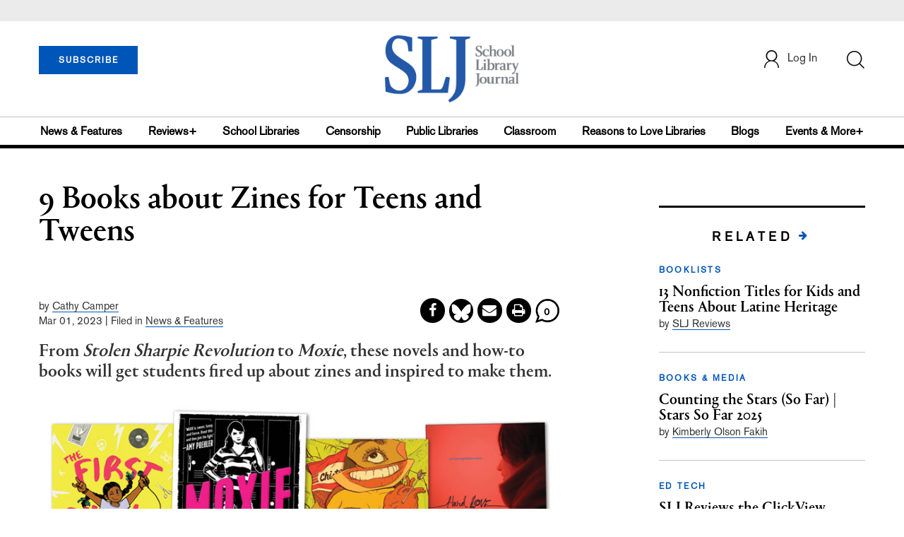

--- FILE ---
content_type: text/html; charset=utf-8
request_url: https://www.google.com/recaptcha/api2/anchor?ar=1&k=6Le9jGEUAAAAACT1ef5qtJgtOLcmDi4oBG0aotm8&co=aHR0cHM6Ly9wcm9kLnNsai5jb206NDQz&hl=en&v=PoyoqOPhxBO7pBk68S4YbpHZ&size=normal&anchor-ms=20000&execute-ms=30000&cb=77wk6g98n5w5
body_size: 49636
content:
<!DOCTYPE HTML><html dir="ltr" lang="en"><head><meta http-equiv="Content-Type" content="text/html; charset=UTF-8">
<meta http-equiv="X-UA-Compatible" content="IE=edge">
<title>reCAPTCHA</title>
<style type="text/css">
/* cyrillic-ext */
@font-face {
  font-family: 'Roboto';
  font-style: normal;
  font-weight: 400;
  font-stretch: 100%;
  src: url(//fonts.gstatic.com/s/roboto/v48/KFO7CnqEu92Fr1ME7kSn66aGLdTylUAMa3GUBHMdazTgWw.woff2) format('woff2');
  unicode-range: U+0460-052F, U+1C80-1C8A, U+20B4, U+2DE0-2DFF, U+A640-A69F, U+FE2E-FE2F;
}
/* cyrillic */
@font-face {
  font-family: 'Roboto';
  font-style: normal;
  font-weight: 400;
  font-stretch: 100%;
  src: url(//fonts.gstatic.com/s/roboto/v48/KFO7CnqEu92Fr1ME7kSn66aGLdTylUAMa3iUBHMdazTgWw.woff2) format('woff2');
  unicode-range: U+0301, U+0400-045F, U+0490-0491, U+04B0-04B1, U+2116;
}
/* greek-ext */
@font-face {
  font-family: 'Roboto';
  font-style: normal;
  font-weight: 400;
  font-stretch: 100%;
  src: url(//fonts.gstatic.com/s/roboto/v48/KFO7CnqEu92Fr1ME7kSn66aGLdTylUAMa3CUBHMdazTgWw.woff2) format('woff2');
  unicode-range: U+1F00-1FFF;
}
/* greek */
@font-face {
  font-family: 'Roboto';
  font-style: normal;
  font-weight: 400;
  font-stretch: 100%;
  src: url(//fonts.gstatic.com/s/roboto/v48/KFO7CnqEu92Fr1ME7kSn66aGLdTylUAMa3-UBHMdazTgWw.woff2) format('woff2');
  unicode-range: U+0370-0377, U+037A-037F, U+0384-038A, U+038C, U+038E-03A1, U+03A3-03FF;
}
/* math */
@font-face {
  font-family: 'Roboto';
  font-style: normal;
  font-weight: 400;
  font-stretch: 100%;
  src: url(//fonts.gstatic.com/s/roboto/v48/KFO7CnqEu92Fr1ME7kSn66aGLdTylUAMawCUBHMdazTgWw.woff2) format('woff2');
  unicode-range: U+0302-0303, U+0305, U+0307-0308, U+0310, U+0312, U+0315, U+031A, U+0326-0327, U+032C, U+032F-0330, U+0332-0333, U+0338, U+033A, U+0346, U+034D, U+0391-03A1, U+03A3-03A9, U+03B1-03C9, U+03D1, U+03D5-03D6, U+03F0-03F1, U+03F4-03F5, U+2016-2017, U+2034-2038, U+203C, U+2040, U+2043, U+2047, U+2050, U+2057, U+205F, U+2070-2071, U+2074-208E, U+2090-209C, U+20D0-20DC, U+20E1, U+20E5-20EF, U+2100-2112, U+2114-2115, U+2117-2121, U+2123-214F, U+2190, U+2192, U+2194-21AE, U+21B0-21E5, U+21F1-21F2, U+21F4-2211, U+2213-2214, U+2216-22FF, U+2308-230B, U+2310, U+2319, U+231C-2321, U+2336-237A, U+237C, U+2395, U+239B-23B7, U+23D0, U+23DC-23E1, U+2474-2475, U+25AF, U+25B3, U+25B7, U+25BD, U+25C1, U+25CA, U+25CC, U+25FB, U+266D-266F, U+27C0-27FF, U+2900-2AFF, U+2B0E-2B11, U+2B30-2B4C, U+2BFE, U+3030, U+FF5B, U+FF5D, U+1D400-1D7FF, U+1EE00-1EEFF;
}
/* symbols */
@font-face {
  font-family: 'Roboto';
  font-style: normal;
  font-weight: 400;
  font-stretch: 100%;
  src: url(//fonts.gstatic.com/s/roboto/v48/KFO7CnqEu92Fr1ME7kSn66aGLdTylUAMaxKUBHMdazTgWw.woff2) format('woff2');
  unicode-range: U+0001-000C, U+000E-001F, U+007F-009F, U+20DD-20E0, U+20E2-20E4, U+2150-218F, U+2190, U+2192, U+2194-2199, U+21AF, U+21E6-21F0, U+21F3, U+2218-2219, U+2299, U+22C4-22C6, U+2300-243F, U+2440-244A, U+2460-24FF, U+25A0-27BF, U+2800-28FF, U+2921-2922, U+2981, U+29BF, U+29EB, U+2B00-2BFF, U+4DC0-4DFF, U+FFF9-FFFB, U+10140-1018E, U+10190-1019C, U+101A0, U+101D0-101FD, U+102E0-102FB, U+10E60-10E7E, U+1D2C0-1D2D3, U+1D2E0-1D37F, U+1F000-1F0FF, U+1F100-1F1AD, U+1F1E6-1F1FF, U+1F30D-1F30F, U+1F315, U+1F31C, U+1F31E, U+1F320-1F32C, U+1F336, U+1F378, U+1F37D, U+1F382, U+1F393-1F39F, U+1F3A7-1F3A8, U+1F3AC-1F3AF, U+1F3C2, U+1F3C4-1F3C6, U+1F3CA-1F3CE, U+1F3D4-1F3E0, U+1F3ED, U+1F3F1-1F3F3, U+1F3F5-1F3F7, U+1F408, U+1F415, U+1F41F, U+1F426, U+1F43F, U+1F441-1F442, U+1F444, U+1F446-1F449, U+1F44C-1F44E, U+1F453, U+1F46A, U+1F47D, U+1F4A3, U+1F4B0, U+1F4B3, U+1F4B9, U+1F4BB, U+1F4BF, U+1F4C8-1F4CB, U+1F4D6, U+1F4DA, U+1F4DF, U+1F4E3-1F4E6, U+1F4EA-1F4ED, U+1F4F7, U+1F4F9-1F4FB, U+1F4FD-1F4FE, U+1F503, U+1F507-1F50B, U+1F50D, U+1F512-1F513, U+1F53E-1F54A, U+1F54F-1F5FA, U+1F610, U+1F650-1F67F, U+1F687, U+1F68D, U+1F691, U+1F694, U+1F698, U+1F6AD, U+1F6B2, U+1F6B9-1F6BA, U+1F6BC, U+1F6C6-1F6CF, U+1F6D3-1F6D7, U+1F6E0-1F6EA, U+1F6F0-1F6F3, U+1F6F7-1F6FC, U+1F700-1F7FF, U+1F800-1F80B, U+1F810-1F847, U+1F850-1F859, U+1F860-1F887, U+1F890-1F8AD, U+1F8B0-1F8BB, U+1F8C0-1F8C1, U+1F900-1F90B, U+1F93B, U+1F946, U+1F984, U+1F996, U+1F9E9, U+1FA00-1FA6F, U+1FA70-1FA7C, U+1FA80-1FA89, U+1FA8F-1FAC6, U+1FACE-1FADC, U+1FADF-1FAE9, U+1FAF0-1FAF8, U+1FB00-1FBFF;
}
/* vietnamese */
@font-face {
  font-family: 'Roboto';
  font-style: normal;
  font-weight: 400;
  font-stretch: 100%;
  src: url(//fonts.gstatic.com/s/roboto/v48/KFO7CnqEu92Fr1ME7kSn66aGLdTylUAMa3OUBHMdazTgWw.woff2) format('woff2');
  unicode-range: U+0102-0103, U+0110-0111, U+0128-0129, U+0168-0169, U+01A0-01A1, U+01AF-01B0, U+0300-0301, U+0303-0304, U+0308-0309, U+0323, U+0329, U+1EA0-1EF9, U+20AB;
}
/* latin-ext */
@font-face {
  font-family: 'Roboto';
  font-style: normal;
  font-weight: 400;
  font-stretch: 100%;
  src: url(//fonts.gstatic.com/s/roboto/v48/KFO7CnqEu92Fr1ME7kSn66aGLdTylUAMa3KUBHMdazTgWw.woff2) format('woff2');
  unicode-range: U+0100-02BA, U+02BD-02C5, U+02C7-02CC, U+02CE-02D7, U+02DD-02FF, U+0304, U+0308, U+0329, U+1D00-1DBF, U+1E00-1E9F, U+1EF2-1EFF, U+2020, U+20A0-20AB, U+20AD-20C0, U+2113, U+2C60-2C7F, U+A720-A7FF;
}
/* latin */
@font-face {
  font-family: 'Roboto';
  font-style: normal;
  font-weight: 400;
  font-stretch: 100%;
  src: url(//fonts.gstatic.com/s/roboto/v48/KFO7CnqEu92Fr1ME7kSn66aGLdTylUAMa3yUBHMdazQ.woff2) format('woff2');
  unicode-range: U+0000-00FF, U+0131, U+0152-0153, U+02BB-02BC, U+02C6, U+02DA, U+02DC, U+0304, U+0308, U+0329, U+2000-206F, U+20AC, U+2122, U+2191, U+2193, U+2212, U+2215, U+FEFF, U+FFFD;
}
/* cyrillic-ext */
@font-face {
  font-family: 'Roboto';
  font-style: normal;
  font-weight: 500;
  font-stretch: 100%;
  src: url(//fonts.gstatic.com/s/roboto/v48/KFO7CnqEu92Fr1ME7kSn66aGLdTylUAMa3GUBHMdazTgWw.woff2) format('woff2');
  unicode-range: U+0460-052F, U+1C80-1C8A, U+20B4, U+2DE0-2DFF, U+A640-A69F, U+FE2E-FE2F;
}
/* cyrillic */
@font-face {
  font-family: 'Roboto';
  font-style: normal;
  font-weight: 500;
  font-stretch: 100%;
  src: url(//fonts.gstatic.com/s/roboto/v48/KFO7CnqEu92Fr1ME7kSn66aGLdTylUAMa3iUBHMdazTgWw.woff2) format('woff2');
  unicode-range: U+0301, U+0400-045F, U+0490-0491, U+04B0-04B1, U+2116;
}
/* greek-ext */
@font-face {
  font-family: 'Roboto';
  font-style: normal;
  font-weight: 500;
  font-stretch: 100%;
  src: url(//fonts.gstatic.com/s/roboto/v48/KFO7CnqEu92Fr1ME7kSn66aGLdTylUAMa3CUBHMdazTgWw.woff2) format('woff2');
  unicode-range: U+1F00-1FFF;
}
/* greek */
@font-face {
  font-family: 'Roboto';
  font-style: normal;
  font-weight: 500;
  font-stretch: 100%;
  src: url(//fonts.gstatic.com/s/roboto/v48/KFO7CnqEu92Fr1ME7kSn66aGLdTylUAMa3-UBHMdazTgWw.woff2) format('woff2');
  unicode-range: U+0370-0377, U+037A-037F, U+0384-038A, U+038C, U+038E-03A1, U+03A3-03FF;
}
/* math */
@font-face {
  font-family: 'Roboto';
  font-style: normal;
  font-weight: 500;
  font-stretch: 100%;
  src: url(//fonts.gstatic.com/s/roboto/v48/KFO7CnqEu92Fr1ME7kSn66aGLdTylUAMawCUBHMdazTgWw.woff2) format('woff2');
  unicode-range: U+0302-0303, U+0305, U+0307-0308, U+0310, U+0312, U+0315, U+031A, U+0326-0327, U+032C, U+032F-0330, U+0332-0333, U+0338, U+033A, U+0346, U+034D, U+0391-03A1, U+03A3-03A9, U+03B1-03C9, U+03D1, U+03D5-03D6, U+03F0-03F1, U+03F4-03F5, U+2016-2017, U+2034-2038, U+203C, U+2040, U+2043, U+2047, U+2050, U+2057, U+205F, U+2070-2071, U+2074-208E, U+2090-209C, U+20D0-20DC, U+20E1, U+20E5-20EF, U+2100-2112, U+2114-2115, U+2117-2121, U+2123-214F, U+2190, U+2192, U+2194-21AE, U+21B0-21E5, U+21F1-21F2, U+21F4-2211, U+2213-2214, U+2216-22FF, U+2308-230B, U+2310, U+2319, U+231C-2321, U+2336-237A, U+237C, U+2395, U+239B-23B7, U+23D0, U+23DC-23E1, U+2474-2475, U+25AF, U+25B3, U+25B7, U+25BD, U+25C1, U+25CA, U+25CC, U+25FB, U+266D-266F, U+27C0-27FF, U+2900-2AFF, U+2B0E-2B11, U+2B30-2B4C, U+2BFE, U+3030, U+FF5B, U+FF5D, U+1D400-1D7FF, U+1EE00-1EEFF;
}
/* symbols */
@font-face {
  font-family: 'Roboto';
  font-style: normal;
  font-weight: 500;
  font-stretch: 100%;
  src: url(//fonts.gstatic.com/s/roboto/v48/KFO7CnqEu92Fr1ME7kSn66aGLdTylUAMaxKUBHMdazTgWw.woff2) format('woff2');
  unicode-range: U+0001-000C, U+000E-001F, U+007F-009F, U+20DD-20E0, U+20E2-20E4, U+2150-218F, U+2190, U+2192, U+2194-2199, U+21AF, U+21E6-21F0, U+21F3, U+2218-2219, U+2299, U+22C4-22C6, U+2300-243F, U+2440-244A, U+2460-24FF, U+25A0-27BF, U+2800-28FF, U+2921-2922, U+2981, U+29BF, U+29EB, U+2B00-2BFF, U+4DC0-4DFF, U+FFF9-FFFB, U+10140-1018E, U+10190-1019C, U+101A0, U+101D0-101FD, U+102E0-102FB, U+10E60-10E7E, U+1D2C0-1D2D3, U+1D2E0-1D37F, U+1F000-1F0FF, U+1F100-1F1AD, U+1F1E6-1F1FF, U+1F30D-1F30F, U+1F315, U+1F31C, U+1F31E, U+1F320-1F32C, U+1F336, U+1F378, U+1F37D, U+1F382, U+1F393-1F39F, U+1F3A7-1F3A8, U+1F3AC-1F3AF, U+1F3C2, U+1F3C4-1F3C6, U+1F3CA-1F3CE, U+1F3D4-1F3E0, U+1F3ED, U+1F3F1-1F3F3, U+1F3F5-1F3F7, U+1F408, U+1F415, U+1F41F, U+1F426, U+1F43F, U+1F441-1F442, U+1F444, U+1F446-1F449, U+1F44C-1F44E, U+1F453, U+1F46A, U+1F47D, U+1F4A3, U+1F4B0, U+1F4B3, U+1F4B9, U+1F4BB, U+1F4BF, U+1F4C8-1F4CB, U+1F4D6, U+1F4DA, U+1F4DF, U+1F4E3-1F4E6, U+1F4EA-1F4ED, U+1F4F7, U+1F4F9-1F4FB, U+1F4FD-1F4FE, U+1F503, U+1F507-1F50B, U+1F50D, U+1F512-1F513, U+1F53E-1F54A, U+1F54F-1F5FA, U+1F610, U+1F650-1F67F, U+1F687, U+1F68D, U+1F691, U+1F694, U+1F698, U+1F6AD, U+1F6B2, U+1F6B9-1F6BA, U+1F6BC, U+1F6C6-1F6CF, U+1F6D3-1F6D7, U+1F6E0-1F6EA, U+1F6F0-1F6F3, U+1F6F7-1F6FC, U+1F700-1F7FF, U+1F800-1F80B, U+1F810-1F847, U+1F850-1F859, U+1F860-1F887, U+1F890-1F8AD, U+1F8B0-1F8BB, U+1F8C0-1F8C1, U+1F900-1F90B, U+1F93B, U+1F946, U+1F984, U+1F996, U+1F9E9, U+1FA00-1FA6F, U+1FA70-1FA7C, U+1FA80-1FA89, U+1FA8F-1FAC6, U+1FACE-1FADC, U+1FADF-1FAE9, U+1FAF0-1FAF8, U+1FB00-1FBFF;
}
/* vietnamese */
@font-face {
  font-family: 'Roboto';
  font-style: normal;
  font-weight: 500;
  font-stretch: 100%;
  src: url(//fonts.gstatic.com/s/roboto/v48/KFO7CnqEu92Fr1ME7kSn66aGLdTylUAMa3OUBHMdazTgWw.woff2) format('woff2');
  unicode-range: U+0102-0103, U+0110-0111, U+0128-0129, U+0168-0169, U+01A0-01A1, U+01AF-01B0, U+0300-0301, U+0303-0304, U+0308-0309, U+0323, U+0329, U+1EA0-1EF9, U+20AB;
}
/* latin-ext */
@font-face {
  font-family: 'Roboto';
  font-style: normal;
  font-weight: 500;
  font-stretch: 100%;
  src: url(//fonts.gstatic.com/s/roboto/v48/KFO7CnqEu92Fr1ME7kSn66aGLdTylUAMa3KUBHMdazTgWw.woff2) format('woff2');
  unicode-range: U+0100-02BA, U+02BD-02C5, U+02C7-02CC, U+02CE-02D7, U+02DD-02FF, U+0304, U+0308, U+0329, U+1D00-1DBF, U+1E00-1E9F, U+1EF2-1EFF, U+2020, U+20A0-20AB, U+20AD-20C0, U+2113, U+2C60-2C7F, U+A720-A7FF;
}
/* latin */
@font-face {
  font-family: 'Roboto';
  font-style: normal;
  font-weight: 500;
  font-stretch: 100%;
  src: url(//fonts.gstatic.com/s/roboto/v48/KFO7CnqEu92Fr1ME7kSn66aGLdTylUAMa3yUBHMdazQ.woff2) format('woff2');
  unicode-range: U+0000-00FF, U+0131, U+0152-0153, U+02BB-02BC, U+02C6, U+02DA, U+02DC, U+0304, U+0308, U+0329, U+2000-206F, U+20AC, U+2122, U+2191, U+2193, U+2212, U+2215, U+FEFF, U+FFFD;
}
/* cyrillic-ext */
@font-face {
  font-family: 'Roboto';
  font-style: normal;
  font-weight: 900;
  font-stretch: 100%;
  src: url(//fonts.gstatic.com/s/roboto/v48/KFO7CnqEu92Fr1ME7kSn66aGLdTylUAMa3GUBHMdazTgWw.woff2) format('woff2');
  unicode-range: U+0460-052F, U+1C80-1C8A, U+20B4, U+2DE0-2DFF, U+A640-A69F, U+FE2E-FE2F;
}
/* cyrillic */
@font-face {
  font-family: 'Roboto';
  font-style: normal;
  font-weight: 900;
  font-stretch: 100%;
  src: url(//fonts.gstatic.com/s/roboto/v48/KFO7CnqEu92Fr1ME7kSn66aGLdTylUAMa3iUBHMdazTgWw.woff2) format('woff2');
  unicode-range: U+0301, U+0400-045F, U+0490-0491, U+04B0-04B1, U+2116;
}
/* greek-ext */
@font-face {
  font-family: 'Roboto';
  font-style: normal;
  font-weight: 900;
  font-stretch: 100%;
  src: url(//fonts.gstatic.com/s/roboto/v48/KFO7CnqEu92Fr1ME7kSn66aGLdTylUAMa3CUBHMdazTgWw.woff2) format('woff2');
  unicode-range: U+1F00-1FFF;
}
/* greek */
@font-face {
  font-family: 'Roboto';
  font-style: normal;
  font-weight: 900;
  font-stretch: 100%;
  src: url(//fonts.gstatic.com/s/roboto/v48/KFO7CnqEu92Fr1ME7kSn66aGLdTylUAMa3-UBHMdazTgWw.woff2) format('woff2');
  unicode-range: U+0370-0377, U+037A-037F, U+0384-038A, U+038C, U+038E-03A1, U+03A3-03FF;
}
/* math */
@font-face {
  font-family: 'Roboto';
  font-style: normal;
  font-weight: 900;
  font-stretch: 100%;
  src: url(//fonts.gstatic.com/s/roboto/v48/KFO7CnqEu92Fr1ME7kSn66aGLdTylUAMawCUBHMdazTgWw.woff2) format('woff2');
  unicode-range: U+0302-0303, U+0305, U+0307-0308, U+0310, U+0312, U+0315, U+031A, U+0326-0327, U+032C, U+032F-0330, U+0332-0333, U+0338, U+033A, U+0346, U+034D, U+0391-03A1, U+03A3-03A9, U+03B1-03C9, U+03D1, U+03D5-03D6, U+03F0-03F1, U+03F4-03F5, U+2016-2017, U+2034-2038, U+203C, U+2040, U+2043, U+2047, U+2050, U+2057, U+205F, U+2070-2071, U+2074-208E, U+2090-209C, U+20D0-20DC, U+20E1, U+20E5-20EF, U+2100-2112, U+2114-2115, U+2117-2121, U+2123-214F, U+2190, U+2192, U+2194-21AE, U+21B0-21E5, U+21F1-21F2, U+21F4-2211, U+2213-2214, U+2216-22FF, U+2308-230B, U+2310, U+2319, U+231C-2321, U+2336-237A, U+237C, U+2395, U+239B-23B7, U+23D0, U+23DC-23E1, U+2474-2475, U+25AF, U+25B3, U+25B7, U+25BD, U+25C1, U+25CA, U+25CC, U+25FB, U+266D-266F, U+27C0-27FF, U+2900-2AFF, U+2B0E-2B11, U+2B30-2B4C, U+2BFE, U+3030, U+FF5B, U+FF5D, U+1D400-1D7FF, U+1EE00-1EEFF;
}
/* symbols */
@font-face {
  font-family: 'Roboto';
  font-style: normal;
  font-weight: 900;
  font-stretch: 100%;
  src: url(//fonts.gstatic.com/s/roboto/v48/KFO7CnqEu92Fr1ME7kSn66aGLdTylUAMaxKUBHMdazTgWw.woff2) format('woff2');
  unicode-range: U+0001-000C, U+000E-001F, U+007F-009F, U+20DD-20E0, U+20E2-20E4, U+2150-218F, U+2190, U+2192, U+2194-2199, U+21AF, U+21E6-21F0, U+21F3, U+2218-2219, U+2299, U+22C4-22C6, U+2300-243F, U+2440-244A, U+2460-24FF, U+25A0-27BF, U+2800-28FF, U+2921-2922, U+2981, U+29BF, U+29EB, U+2B00-2BFF, U+4DC0-4DFF, U+FFF9-FFFB, U+10140-1018E, U+10190-1019C, U+101A0, U+101D0-101FD, U+102E0-102FB, U+10E60-10E7E, U+1D2C0-1D2D3, U+1D2E0-1D37F, U+1F000-1F0FF, U+1F100-1F1AD, U+1F1E6-1F1FF, U+1F30D-1F30F, U+1F315, U+1F31C, U+1F31E, U+1F320-1F32C, U+1F336, U+1F378, U+1F37D, U+1F382, U+1F393-1F39F, U+1F3A7-1F3A8, U+1F3AC-1F3AF, U+1F3C2, U+1F3C4-1F3C6, U+1F3CA-1F3CE, U+1F3D4-1F3E0, U+1F3ED, U+1F3F1-1F3F3, U+1F3F5-1F3F7, U+1F408, U+1F415, U+1F41F, U+1F426, U+1F43F, U+1F441-1F442, U+1F444, U+1F446-1F449, U+1F44C-1F44E, U+1F453, U+1F46A, U+1F47D, U+1F4A3, U+1F4B0, U+1F4B3, U+1F4B9, U+1F4BB, U+1F4BF, U+1F4C8-1F4CB, U+1F4D6, U+1F4DA, U+1F4DF, U+1F4E3-1F4E6, U+1F4EA-1F4ED, U+1F4F7, U+1F4F9-1F4FB, U+1F4FD-1F4FE, U+1F503, U+1F507-1F50B, U+1F50D, U+1F512-1F513, U+1F53E-1F54A, U+1F54F-1F5FA, U+1F610, U+1F650-1F67F, U+1F687, U+1F68D, U+1F691, U+1F694, U+1F698, U+1F6AD, U+1F6B2, U+1F6B9-1F6BA, U+1F6BC, U+1F6C6-1F6CF, U+1F6D3-1F6D7, U+1F6E0-1F6EA, U+1F6F0-1F6F3, U+1F6F7-1F6FC, U+1F700-1F7FF, U+1F800-1F80B, U+1F810-1F847, U+1F850-1F859, U+1F860-1F887, U+1F890-1F8AD, U+1F8B0-1F8BB, U+1F8C0-1F8C1, U+1F900-1F90B, U+1F93B, U+1F946, U+1F984, U+1F996, U+1F9E9, U+1FA00-1FA6F, U+1FA70-1FA7C, U+1FA80-1FA89, U+1FA8F-1FAC6, U+1FACE-1FADC, U+1FADF-1FAE9, U+1FAF0-1FAF8, U+1FB00-1FBFF;
}
/* vietnamese */
@font-face {
  font-family: 'Roboto';
  font-style: normal;
  font-weight: 900;
  font-stretch: 100%;
  src: url(//fonts.gstatic.com/s/roboto/v48/KFO7CnqEu92Fr1ME7kSn66aGLdTylUAMa3OUBHMdazTgWw.woff2) format('woff2');
  unicode-range: U+0102-0103, U+0110-0111, U+0128-0129, U+0168-0169, U+01A0-01A1, U+01AF-01B0, U+0300-0301, U+0303-0304, U+0308-0309, U+0323, U+0329, U+1EA0-1EF9, U+20AB;
}
/* latin-ext */
@font-face {
  font-family: 'Roboto';
  font-style: normal;
  font-weight: 900;
  font-stretch: 100%;
  src: url(//fonts.gstatic.com/s/roboto/v48/KFO7CnqEu92Fr1ME7kSn66aGLdTylUAMa3KUBHMdazTgWw.woff2) format('woff2');
  unicode-range: U+0100-02BA, U+02BD-02C5, U+02C7-02CC, U+02CE-02D7, U+02DD-02FF, U+0304, U+0308, U+0329, U+1D00-1DBF, U+1E00-1E9F, U+1EF2-1EFF, U+2020, U+20A0-20AB, U+20AD-20C0, U+2113, U+2C60-2C7F, U+A720-A7FF;
}
/* latin */
@font-face {
  font-family: 'Roboto';
  font-style: normal;
  font-weight: 900;
  font-stretch: 100%;
  src: url(//fonts.gstatic.com/s/roboto/v48/KFO7CnqEu92Fr1ME7kSn66aGLdTylUAMa3yUBHMdazQ.woff2) format('woff2');
  unicode-range: U+0000-00FF, U+0131, U+0152-0153, U+02BB-02BC, U+02C6, U+02DA, U+02DC, U+0304, U+0308, U+0329, U+2000-206F, U+20AC, U+2122, U+2191, U+2193, U+2212, U+2215, U+FEFF, U+FFFD;
}

</style>
<link rel="stylesheet" type="text/css" href="https://www.gstatic.com/recaptcha/releases/PoyoqOPhxBO7pBk68S4YbpHZ/styles__ltr.css">
<script nonce="r6yZ5tfxBLzrLcdK1M-Xew" type="text/javascript">window['__recaptcha_api'] = 'https://www.google.com/recaptcha/api2/';</script>
<script type="text/javascript" src="https://www.gstatic.com/recaptcha/releases/PoyoqOPhxBO7pBk68S4YbpHZ/recaptcha__en.js" nonce="r6yZ5tfxBLzrLcdK1M-Xew">
      
    </script></head>
<body><div id="rc-anchor-alert" class="rc-anchor-alert"></div>
<input type="hidden" id="recaptcha-token" value="[base64]">
<script type="text/javascript" nonce="r6yZ5tfxBLzrLcdK1M-Xew">
      recaptcha.anchor.Main.init("[\x22ainput\x22,[\x22bgdata\x22,\x22\x22,\[base64]/[base64]/[base64]/[base64]/cjw8ejpyPj4+eil9Y2F0Y2gobCl7dGhyb3cgbDt9fSxIPWZ1bmN0aW9uKHcsdCx6KXtpZih3PT0xOTR8fHc9PTIwOCl0LnZbd10/dC52W3ddLmNvbmNhdCh6KTp0LnZbd109b2Yoeix0KTtlbHNle2lmKHQuYkImJnchPTMxNylyZXR1cm47dz09NjZ8fHc9PTEyMnx8dz09NDcwfHx3PT00NHx8dz09NDE2fHx3PT0zOTd8fHc9PTQyMXx8dz09Njh8fHc9PTcwfHx3PT0xODQ/[base64]/[base64]/[base64]/bmV3IGRbVl0oSlswXSk6cD09Mj9uZXcgZFtWXShKWzBdLEpbMV0pOnA9PTM/bmV3IGRbVl0oSlswXSxKWzFdLEpbMl0pOnA9PTQ/[base64]/[base64]/[base64]/[base64]\x22,\[base64]\x22,\x22w4lcaFbCtDHCgcO4wqbDoR8fdg9gwoRWJMKNw7RdaMOgwqlpwpRJX8O4GxVMwrDDpMKEIMOCw5RXaS3ChR7ChxLCkm8NZTvCtX7DvMOwcVYOw7V4wpvCtEVtSQErVsKOEh3CgMO2RcO6wpFnTMOWw4ojw5/DuMOVw68+w6gNw4Mnb8KEw6M5BlrDmh9MwpYyw4zClMOGNSoPTMOFHQ/DkXzCrhd6BQYJwoB3wo/CrhjDrAvDh0R9wrLCpn3Dk0tqwosFwpXChDfDnMKEw4QnBHALL8KSw5nCjsOWw6bDrsOIwoHCtlIPasOqw69+w5PDocKLBVVywoHDmVAtXcK2w6LCt8OMDsOhwqA/O8ONAsKNUHdTw4IGHMO8w5HDoRfCqsODQiQDXgYFw7/ClQBJwqLDiw5IU8KYwodgRsO0w77DllnDrMOlwrXDunRdNibDlMKsK1HDrVJHKTXDksOmwoPDo8OBwrPCqDjCjMKEJhXChsKPwpozw5HDpm5Pw68eEcKeVMKjwrzDn8KyZk1Gw4/DhwYoSiJyUsKcw5pDVMOxwrPCiXbDkQt8RsOeBhfCg8O3worDpsKWwqfDuUtWexgiZzVnFsKfw5xHTFjDgsKADcKiSyTCgy3ClSTCh8OAw7DCuifDiMKZwqPCoMOQAMOXM8OTNlHCp0IHc8K2w6vDosKywpHDvsKVw6F9wqtxw4DDhcKaRsKKwp/[base64]/CjcOKcTfCnBUbwrfCnHExwpJUw5vDs8KAw6IXL8O2wpHDkVzDrm7DpMKMMktxecOpw5LDusKyCWVBw7bCk8KdwqhmL8Oww5DDvUhcw4vDsxc6wrrDrSo2wpZtA8K2wr0ew5llbcObe2jCgytdd8Kowr7CkcOAw5bChMO1w6VrXC/CjMOtwrfCgztpUMOGw6ZaXcOZw5ZzTsOHw5LDqxp8w41iwqDCiS9KYcOWwr3DlsO4M8KZwrvDhMK6fsO5wrrChyFeWXEMbyjCu8O7w411LMO0MSdKw6LDvU7Dox7DsXUZZ8Kjw70DUMKMwrUtw6PDpMOJKWzDnsKyZ2vCnX/Cj8OPK8Oqw5LChXo9wpbCj8OJw4fDgsK4wrXCrkEzI8O+PFh5w4rCqMK3woLDrcOWworDjsKjwoUjw75GVcK8w4fCogMFfFg4w4EeS8KGwpDCgMK/w6p/woPCj8OQYcOywpjCs8OQeELDmsKIwoAGw444w7FwZH4cwqlzM1IoOMKxV1nDsFQCPWAFw6jDq8OffcOVSsOIw60Mw6J4w6LCtsKAwq3CucKBAxDDvHDDozVCXBLCpsOpwpYpVj1Zw4PCmldvwpbDlMKEBsOjwoUqwqV3wrp9wrtuwpHDt2HChH/DtwzDriDCuT1mPMOrIsKlXEPDggfDlioML8KOwpvCgsKvw7ATd8OoBsO5wo3CgMKCHmPDjMOrwpEZwrEbw7vCnMOlUXzCv8K8VsO4w6nCosK/wo8mwpkMIQXDkMKmS1TDlzXDsWM7QG1eWMKXw4jChEFtBgvDn8KaJMO8BcOlKhULTWodLQPCsHDDk8Kcw77Cq8Kpwpldw6HDsRHCryrCvhzDs8OLw4jCvMK4wpQYwrsLCR11Snpfw4DDt1/DmSjCgXTCscKOChZUamJBwr0twoB4a8Kmw7lQbkrCv8K/w6/Cr8KSM8OFVcKvw4fCrsKQw4TDoDDClcO0w77DscOvKXcQw4rDrMOFwpfDqhxQw6nDscKww7bCtQgTw40SOMKZSRvCh8Omw58UWsOTFW7DlEdSHG5cSsKuw75hAwPDuVjCggZiYA56ex/DrsOVwqjCp1nCsyECRSZVwrN9M3wZwoXCpcKjwp8dw45xw7zDv8K7wqt3w50XwrDDrT7CqhLCq8KqwpDDjBHCvn/DlMOwwr02wrlsw4JBKsOtw4nDjg4KWsKfw68kccOrBsOMMcO7elQsbcKDNMKeWk81FW93w4d0wpnDn3Y5c8K+C1pVw6ZwOX/CrhnDssOEwqUiwqXCkMK3woHDpWfDh0UkwoUIYcOqwp9qw7jDmcOxTcKKw6LCnhEEw7ZLasKPw6EFbX4Rw5zDlcKGHsOmw5EbWSrDh8OnaMKtw6vCo8OgwqpCCMOMw7HCtcKjcsKyTwzDv8ORwpjCpTrCjR/[base64]/[base64]/TcKfOHYWTMOITMKzQQrDnyYEXMK6w5fDlcO0w5nCmUYbw6onw4x8w4VdwrvDljPDnjURw4zDgi7CqcOLVjULw6haw4k5wqU1HcKzwqkbNMKdwpLCqsKJd8KPdSJ9w6/Ch8KaJkAoCWnCgMKXw7rCgCrDrSHCt8KCGDnDksORw5jClBcHVcOGw7M4Fn4tLsO5wrLCljfDl38/wrJ5XsKuXT5CwoXDvcKLSHhhUAbDt8KyPVTCiSDCqMKRcMO8eUA9wpx2CMKew6/[base64]/[base64]/DjsOzwp4yOnzDrCY6wqAgM8ObbypUacKUw7hMQ8Ocw6LDpMOGCwPDocKLw4PDpQPDg8OHworChcK6w59pwqx8eRtMwrPCuFZdWMK2wr7CjsKhZcOOw6zDosKSwo5GQFpfOsKGFMOFwogjK8KVHMOZA8Krw63Cq2/Dm1fDgcK1w6nCusK+wqghUcOYwobCjnsgIGrCpwBmwqYHwq0uw5vCrlTCk8KEw4XDnmkIwqzCr8OnfinCr8OIwo9Bw6/[base64]/CrMK/wok8NTrCpG5ceMOCAcKxesKuI8OwTMOTw51GKCnDpMK2aMO6AXZhScK2wrsOw6fCvcOtw6UYw5/CqcK5wqjDvWVJZzphYTREITHCg8OSw4XCqsKsZDFqVBnCk8KTN1lRw6pHWHJ1w4MDSxdwJsKbw4fCjl80esOCdsOAYcKWw5Fdw4XDjz5Ww6/DlMOwRcKiO8KnfsK8wpIPGBvCt3vDmMKJBMObIxzDuk43GTh4wpMew6HDl8Kmw71QWsOVwoZ6w5zChioVwojDvxrDiMOrFw9nwrZ5S25yw7PDiUfDvcKBY8K3fCo1WMOTwqHCpSjCqMKocMKFwqLClmjDgG9/cMKwBTPCkcKMwqRNwrXCvUTClUlmw6UkaATDrcK1OMORw6HDnCVKSgZoZcKdaMK8PxDCtMOkGsK2w5EFf8K+wo9dSsK/woMBdmLDj8Oaw4/CgcOPw74uUzZWwqXDnVAofWPCvwUKwrF0w67DsnggwrY9ETt4w4AFwo3Dl8Kcw47DgyJKwqMiC8KgwqcmPsKKwo/CpcKgTcO7w7ozcHsQw6LDksOpbTbDo8Ksw4Zww4nCmFowwo1Jc8Kvwo7CpcKnK8K6RDLCgyU7VXbCpsK0D2jDpRHDucK4wo/DkcOuwqwza2XCvG/DowMBwrE7EsKPVsKFWFjDtcKMw58cw6xvKVDCqVfDvsKkESQxOgEmLXPCncKCwo8Ew4/Cr8KJwpkpPSAVHWw6X8KiIcOsw40qd8Knw4E8w7FMw6vDqS7DvlDCosKnQ38Iw57CtCd6w7XDssK4w740w4FRS8Kuwo8PIsKbw71ew7rDjsOTYMK+w4zDgcOUasKHCcKNecOCGwTCkALDuCpvw77DpW9cXyLChsKMfMO8wpY7wrMQVMOiwq/DqMKLRjLCo21Vw4DDtz3Dvn1zwqEBw5/DiGF/MVkdw5vDvxgSwrLChsKMw6QgwoU8w5/Cm8K7TisgDA/DtUBSQMKELcOydF/CgcO/Q1xVw53DncOXw6zCn3jDu8KITF4ZwoxQwofDvGvDscO5woPCosKWwpDDm8Kfw6tHQMKSM1hgwqgbTHxew5EmwpDCvcOHw692LMK2dMKCL8KYEULCmErDlQY8w4vCs8O1PSIWZ0zCnwY/[base64]/dMOGAlQRwooxHigjS8OkQRcaRcOWfcK4w4DDi8OXeWLClMKuWSZqalN3w5zCghrDj3vCp3IaaMKifhjCiVxNH8K6MsOMOcKxw5LDmcKlK2Inw4/CksOAw5NeAyIIATLCkjQ2w63CicKGXGHDl1NqPy/DkHDDrsKCGwJOPUrChx15w5wGw5vCt8Kcwq3CpF/Do8KjU8Ohwr7Cq0cpwovCiVzDn3IAQW/DoQBFwq04PsKqw5MEw5EmwpYCw5o7wq10O8KLw5k/w7LDlzoREQXDkcK6VsOjL8OrwpUfHcObXCnCh3VvwqjCth/DtUd9woUaw4kvXzUZET7DqRTDmMO2NcKdRV3DjsOFwpd1W2ULw5PChsKfBRTDjxchwq7DlMKcw4vCtcKxRcKubkRgYlZXwokgwpFhw4BXwofCrmLCo2HDuwlTw6DDjVE+w6lObBZ/w5/ClWDDusKqUBUMBBXDrX3DqsO3P1zCvcKiw4NYL0FcwqIxCMKNEsKUw5Bmw4YKF8OZZ8Klw4pVwqvCrhTCpsKowql3E8Kbw7INRVXCui8cfMOSC8O/JsODAsKqU2zCsi7DjW/ClVDDqCvCg8OJw7IRw6NPwrbCr8Oaw5TCpDU5w5NUBcOKwprDusKaw5TCpw4gNcKwB8Kpw4UoASnDmsOKwqYKEcK2CcOSaU3CjsK4wrF9TR4WWGjCm37Dv8KuYUHDilxPwpHCgTDDgknClcK4DULDoG/CrMOHbHYSwrt7w6Y9ZcKPTH9Ww63CkyDCgcKYGXTCkEjCngZFwqvDoXbCh8ObwqfCviEFYMK8T8Otw5t1RMO2w589SsK3wqPCiQ1ZTHw4IGHDhA95wqg1fBgyKR0ww7UJw63DokFvPsOiMBjDlRPCjV/DsMKuSsK+w78CUAIfwrY7W1cnZsOkTEsFwpzDqiBPwplBZsKhOQ8+L8OUwqbDisOqwpHCncKOaMKKwoMmSMKbw5/DsMObwpfDnk8MWBrDtx0vwoXCmGTDqDExwpsuKcORwrDDkMOfwpbCpsOTCCPDsSI5w73DksOhMMK0w6QTw63DoX/DqAnDuHDCsnVuVsO3aAvDgCxyw43Dh346wrhhw4QwKEPDtcOeN8KwYsKrfcORXMKpbcOhXzRUF8K6V8OibVtIw5DCrgjCkmvCqB3Cl2jDvVB6w54AeMOUQFMiwrPDjC51W3zCgFlswqbDtWvDjMKVw6PChEQrw6nCjgYzwq3Cj8O1wp/DqMKbaWPDhcKjazodwrF3wqRDw7jDmh/CsS/Dm11BV8KjwosecMKKw7UtWVbDisOuDBh0BMKrw5XDqC3ClSkdKGt2w5bCmMOFYcOmw6RDwpREwrY6w7pEWsK5w67Dk8OZcy/[base64]/CqMO4BsOWXythcULCn8K8fsO+EsKAEVXCtsKTDsKRQDHDkQvDssOvEsKQwo50woHCs8Opw7bDpixEYm/Do0lqwpHCqMKYR8KBwqbDlU3CtcKewrzDocK3B3/DksO7Knpgw7UzLiHCtsOnw5zCssOdKFx9w6Qcw5bDn31ow6gYT2/[base64]/CvMOQIyd1UsKOw70feMO1w63Ciykwc8KMZMO2w4LCi0DCvMOOw554C8Ovw6jDuQJfwqfCmsOOwoEQLyRIdMOwaSjCiQk5wpoowrPCphDCil7DkcKMw5tSwpbDsE7DlcKgwpvCoX3DtcKRZsKpw78Dci/Cn8KNRRYQwpFfwpPCusKSw6nDl8OcScKawo8ATTzDhsO1csKnZsOvLMO2wqDCujDCi8KZw5rDunxMDWYDw5NAdQnCpMOvJShtI1Ntw4Z/w7rCtcOSLR/Cn8OZVkrDgcOAw6vCp1XCrsKqSMKbd8KqwodowpUnw7/DiCXCslnCgMKkw5dnVkV3HcKrw5/DhmbDkMOxMSPCo2ptw4XClcOvwrMzwqLCg8OmwqfDkzLDlio7UEHCiDEkA8KvWsOaw7E0e8KMRMODGV9hw5XCkMOlfD/CtMKWwqILSHDDpcOAw6t7wpcDNMOVD8KwKQ3ChXl8MsKbw7vDlk56TMOjQcONw5BpH8Omw6EGMEgjwo1vAGjCv8O3w5phQVXDunkTeSfDt2xYCsOcwpfDolERw6vDsMK3w7Y2AsKlw6TDp8OMFMOpw7rDmj3DlhE8U8KJwrUlw7VGNMKowrNPYsKOw5/[base64]/[base64]/CkHYhP8OEw5oODEMnYmUOU3cxX8OKwp9ndD/Dj2rCnyo4EUTCsMOcw48UeXZkw5AcWEYmKU8sw7wnw5ULwogmwoLCuAfDqH7CtRDCozbDs0s+DTMacVDCkzxHMcOAwrrDgHvCu8KFdcOIOMOZw6bDsMKDM8KZw4VswoDDlgfCgMKDWxAPCyMZwrU3JCULwocNw6BAX8KgOcOjwr48A03CiiPDuF/CocKbw613fglnwrPDq8KHGsK8IcKxwqPChMKDbk1xdTfCmV7ClsOiecOuXMKjKFHCrMK5YMKuVsKLJ8OYw6fDqwPDml0BSsOiwrDCgDvDjyYcwofDncOmw6DClMK1Kl3CvMKVwqcQw6HCt8OKw4HDtGrDuMKiwpjDjTTCkMKzw57DnXzDm8KGcB/[base64]/ClHJaUVfDvsOSw4HDgsKlCArCmEcGGwHCiFbDh8KAGnrChVInwoXCr8K+w5DDgh/DtlUAw6LCscOfwo8Ww6PCpsOfIMOYAsKjw57Ci8OLNW4qEmTCrcOUOcOFwrwML8KCDWHDm8OHKcKMLjLDinvCksO6w47Cn0jCrsKIEMOww5XCkDgaNwnDqiY0w43Cr8KPZcOOY8KvMsKIw6XDgVfCgcORwrnCksOiYnR0w6HDnsOHwqvClEcoSsOAwrLCtzl8w7/DvMOZw4TCvMOewqvDsMOGT8KbwovClTnDuWHDnkUsw5ZUwqjCtkA2wqnDi8KNw67Cth5sBhNUXMOpRsKAF8KRUsKMC1dVwppWwo07w5pHcE3DhTJ8HcKuKsKFwo4DwqrDscKLZULCpm0hw50bwp7DhltPwpo/woUDFGHDmlxjAGpOwpLDtcODFMKLE1rDrcOBwr5Hw4fDvMOkD8KnwpRaw4kZMUYWwo9dNnrCvznClnXDi37DiArDgWxCw4nCuXvDlMOEw4nCoATCrcO/SihtwqY1w6Ekwo7CgMOTdzVBwrAcwq57csK5dcO5V8OpdGJNW8KvFxfDmMO/ZcKGShtRwq3DisOUw7/DncK5QUBdwoJPBRPCsxnDksO7IsOpwrbDmzPCgsOPw4F8wqIywoAVw6dAw4TCq1dywpgSeA5xwpjDscKmw7LClsKhwoLDu8K6w58FaSIiQ8KlwqwWcmtVBzR3HHDDtcKqwqAxBMOsw4EZOMOeexfDjgLDvsO2wovCpntawrzChwd0IsK7w6/DjUEPE8OvUFPDisOOw6jDscOlaMOMY8Ouw4TCtTjDiHh6NjXCs8KNDsKvwrTDuX3DpsK4w6pgw5HCrkLCjmTClsOSKMOww6U4cMOMw7vDgcO5w5ICwqDDq0jCnDhDcjsLOXEzWcOrRyDChX/DpcOfwr3DhsOsw78Iw6HCsQlawqdfwrrDosKjagwcHcKjfcKAScOSwrHCi8KZw47Cv0bDoghWIcO0MMKYVMKjHcOpw4fDqk0WwrrCpzBhwqkQw6Afw4PDscKkwqXDnXfCpE3DhMOnKTTDog3CtcOhD3Bfw4N5w6/Dl8Ozw5l8NmTCjMKdAhB/[base64]/[base64]/Do1LDjC/CpMOvworCq1zCoHHCpsOEwoYwwq9Ywro5w6zCscKYwrHCnR4fw7NRTk/DnMK3wqJrQC8XVDh8aH3Cp8K5U3NDIBxyP8OGEsOaUMKta0HDscOBOT3ClcOTD8Klwp3DiSYrUg0mwqh6ZcO9wovDlTV4AcO5cD7DocOZwoNAw709MsKHDBbDmR/ChiYOw44lw43DgMKVw4jCnHouIV1VWcOCAMOBPsOlw6LDkCxOwqfCnsOcdzM7fMO/RMOlwoPDsMOkYgXDt8Kww6ISw6Y1SxrDosKuYyHCrjF9w5DCh8O2VsKgwq/CnlwOwpjCksKAAMOkccOewpond37CnUJocXhXw4PCgBRBfcOCwpfCqivDrMKHwq0yGSvCnUnCvsOTwoNYN1xLwqk/bmXCoTHCgcOpUgM0w5rDpjk8V0MgVXEgYzDDmCdbw7Maw5hmA8K3w7h2UsOFfMKFwqBgw48PWwhgw4TDnnx4w61ZO8Ocw7w8wpTCgFjCsTtZScO0w6oRwrd1D8OkwqfDrw/[base64]/CtsKiw5vDq23CpMOKXwnDnj3DhwxJYcKGw6Upw4E6w68FwopzwqwQZH9vG31McsKBw6XDkMKoZEvCv3zCrsKiw5xwwp/DlMKGAyTClSJ6RsOBH8OmBxDDsSRzLcOuLSTDqUrDt1RZwoFjXXvDri59w7E2Qj/Cp0HDg8KrZkTDk2nDumLDp8OCIHEKDEwHwqpGwqgTwqw5RTdFw4HCgsKnw7vCnBQKwrozwoPDuMKvw7IEw5vCiMKMVX1cw4RPYh5kwoXCsmt6XsO0wofCoHJrM2rCkWMyw5fDkxM4w7LCq8OQJjR/BDjDtBHCqww/[base64]/CrkTDgQDDvMOYw4zDvUnCoXHCr8Kpw4Inw6FawrFqex0pw7vDvcKZw4twwprDk8KIQMOJwqZPHMO4w4YVGVTCjWZgw5FIw5Avw7ZnwpXCqMOdfULCpk3Cv07CjhfDq8OYw5HCv8O8GcOzVcKcOwxZw4gxw6jCs0DCgcOfIMOywroMw7fDvV9fbCbDog3Cnh1/wqDDrT0VARTDh8ODVixwwp91WcKMRynDq2opC8Kaw5lCw47CpcKcbAnDusKrwop8LMOoemvDkiU2wqVdw4N/C2QGwq3Dh8O6w5IhBD9vDBrCjsK6L8OoRcO+w6tjGCQCwqkmw7fCjXY3w6nDqMK+McOXFcKTN8KJWQHCtmpuVkTDo8KkwpFbHMO8w7XDpsKURkjCuhjDocO/[base64]/CgnnDisKbw61Tw7xqwo3Ck8KjLkcvWcOPKjbCojXDusO2w4NEOFHDrcKHRU3Di8K1w7wzw4Bwwp9SWC7Dg8OFcMOOUcOjIi1fwprDqwthDQXDgkpwEMO9FRglw5LCjsKbJDTDr8KgZcKtw7/CmsO+bcOzwoU2wq7DtcKdN8KRw7bCisODH8K0BwPDjQzCiTtnXcK+w57DrcO2w4cNw5wSDcKTw5VrFGTDgiZuJMOQHcK5cAkOw445Q8OwesKMwovCn8K2woh3dTnCkcKswqTCgjHDsTvCqsOBPsKDwo/DhU/DsGXDl0rCli4/wqhKWcO4w7nCpMKmw4Y6wqPDn8Ohb1Jtw4RwScONVEp/wqcJw4nDuVBeXVnCq3PCnMOVw4oEecOUwrILw7okw6zDmsKbCl9RwrbCkk5AbsKMF8KqN8O9wrfCrngiWMKTwo7CscO+HGhgw77DlMOXwr1sc8OQw5PCmiIac1XDiRXDicOpw4Erw67DuMOPwq/[base64]/CmsOAf8K/wpcOJMO5G8OrwrHCphttZGITLsKdw7dYw6U8wp8Iwp7ChUHDpsOkw6Jxw4PCvBgTw4scTcOII0HCucKyw4fCmQrDmMKhw7rDowJ6wotewp4KwqNuw64aN8KEAkLDpUHCpMOIO1PCnMKbwpzCjcKsPTRUw4nDuRl9Ri/DtGLDo0w9w5lowo3Dt8OrBy4ewo0KY8KrNxXDqlQfdsKjworDrQLCgcKBwrpbdDLCrmVXFS/CiV8iw67CunZSw7rCm8KtB07ClsO1w6HDlSZRMU8Bw7F/bG3CskQUwqjCisKlw4zDhknCrMOLcX/CsE/CkFZjOC0Sw4tRZsONLsKSw4nDoBPDvTLDlRtWQmMEwp0tAsK0woVZw7JjbX1NZcO6cwXCn8OlRQANw5TDkDjCpkHDk2/[base64]/Cl3xYJQ16WDTDtmrCu2HDtEgYwqpMw5bCpsOmG08jw4TCmMOdwqYeAnLCh8KlDcKwU8O7QsKxw452VXAVw64XwrHDoHzCocKPTMOXwrvDr8OJwozCjhdfZ2xJw6VgFcKNw5knHg3Dm1/DssK3w5XDvMOkwoTCtcKlamLCsMKaw6DCmVTCncKfIzLDrcK7wq3ClV/[base64]/[base64]/wqcASSJVw6LCiMOIZS/[base64]/Cg8O3w70Nwocww7UGHQPCmjvCvsKQw6xiwpF6YXcAw6g3P8Kla8O8ecOOwohEw5nDnwE9w4rDlsK8RwbCrsOyw7Rww73DjsK6BcORe1PCuwHDsmPCvWnCmSTDvHxmwo5Lwo/DmcOZw78GwoVlP8OMKz1Mw53DscOzw7jDtTZIw44/w4nCqMOnw6Z+aVvDrsOJW8OBw7kEw5HCi8K6BMK0bGx3wrxOEUkGwpnCo2vDsUHCr8K0w6k2dmLDqMKDIcOlwr10CmfDnMKsMMKjw7/[base64]/w5EACMKMwrDDkjhKJWNDDsOgwq8owo4YwpHCsMO9w6UcaMORcsOAOQzDqcOGw74lY8O7Bg5hQsO/MSnDjw4Aw7sIF8KrHcOwwrpiZCsxZcKPHArDnUJKVXHDinnCqzwwFcK4w6vDrsOKMn02wqwTw6sVw6dJb00Rw6lsw5PDo3nDjsOyH3QrTMOKKgF1woY5XyQpIyYYTl8LEsKhF8OJaMKJMgfCoi/DrF5twpEkZxgrwrfDh8Krw5LDoMKzZVPDsxpFwpR+w4FLdsKhV1HCrgoub8KpBcKdw7LDusKVWm5WOsO2HnhUw5nCmlg3HkZZfEVVf2NrccKZXsKWwrQuEcO/[base64]/CpwbDm8K8bMO0wqYZwobDjcKBw7TCvMK3ccKMYGFVYcKZMDXDihjCosKAGcOjw6LDp8OqZh8swprDlMOOw7UTw7jCvRHDm8Oew6XDi8Ogw5vChMOxw4YROytAMhnCr04ow6FxwqFaFQAHFHrDp8Oxw5PCknzCtsOUEQPCmD/[base64]/L13DjcOxZGXCiyHCmlthU8Kqw5zDuMKvw5R+LMKkfsK4wpI1wq/DnmRZacKVUsOjQD0CwqbDr14Ww5Y+AMKFAcODO2jCqVdwNMOiwpfCngzCvcOFY8OcS2EXOCE8w61gdyHDtHVsw7vDkmPCk3drFTTDij/Dh8OFw6Zuw7DDgsKDAcOSbyNCW8ONwq4XNVjDnsKsOcKWw5HCnQ5OEcOdw7ExQcKuw7sdKX9ywrEsw6fDrk5df8Orw6DDgMO8JsKyw4VBwoZwwrokw7BgGX0LworDtcKsfgHCuDwafMOyEsOKEMKow4IPES/DhMOIw4bDrcO6w6fCumXCtTTDnyLDm2HCvDvCncO4wqPDlE7CiElsbcKywojCsQfCjkTDp2Qvw7EZwpHDmcKVw4PDgyEwf8OAw5vDs8KCXcO/[base64]/DgcKWwpFFYcOoPMKGwqIkwqc3wptjO2VWw7jDlcKvwrXDiHFnw5rCqkQULTVECcOtwpfCkEXCpxkywpDDkgUSRFkkIsOgF3PCl8KFwp/[base64]/DgsKhw6l9TsKKwqPDv8OQDALCq3TDmcKZwpUewoouw7AfBn7Cq0RZw41MbV3CkMKnG8O4dkXCtUgeFcO4wr0fRU8CE8Odw6vChQ82wobClcKgw5jDmcORPxpfb8K8w7LCpMO5dHrCjcOsw4/CtSfDocOcwoDCpMKhwpB0MSzClsKCQMOfejHDuMKfwrvCq2xww53Drw8Bw4TCjioIwqnChsK6woRGw7I6woTDqcKLGcORwpXDmnRsw5UXw6xew47DhMO+wo49w7AwVcOwGDPCowHDvcOow6Aow6cewr8/w5oMLV9wJcKMNcKqwrYGNnzDiS7DvMOLTCAuDMKqO3F5w5o3w5bDl8O4w5fCqsKqDcKEc8OaS1DDgcKDAcKVw5/CrMO3BMOzwqTCuVjCo3/DvBjDmzUwFcK9GcOjWQTDkcKcA3kEw5nDpgfCk2RXw5vDrMKPw6t6wrPCuMOYFMKVNMK+GcOkwr8hHQfDv1RAfB/Cp8O7ehkAW8KTwpwIwpI6V8O6w6piw5tpwpVjdsO9PcKjw51mYyZ9w4kzwpTCr8OXQ8OwaxHCmsONw51nw4HDscOcasOtw5HCuMO2wrwuwq3DtsOvKRbDsjMmw7DDksOhKDFGc8KaLXXDncK4wrdiw63DmsO3woA2wpnCp1NKw6Qzw6Yzw6lJd3rCh0/CiUzCskLCscOeYmPCnG91PcOYUg7CvsKKw6AfXwdxWSpqGsOEwqPCg8OeOyvCtSI2PEswRmzCmwNdcSgfZ1YvScK5bWbDq8Oic8O7wq3DnsO/d2F8YwDCosO+a8Kqw4XDoH3DvGDDi8KMwoHCpy8LX8KnwpvDkT3DnkLDucKWwpzDucKZdhJaY0PCtktILHt2cMOjwrjDqCtpQ0YgT37CpcOPa8OTasKFAMKEKsKwwqxiZFPDq8OVAkHDjMKaw4cNLsKfw4hqwpHCl2lBw6/[base64]/w5bDhlY7wosGwrfCpcKXUCvCiQFbe8KpCcKQw57DrcO2TFgbJsOSwr3CswXDr8OOw7fDtcOrZMK0MD0BZHwBw47Chkxmw53DlcKLwodqwrgMwqbCtnzCuMOPWsO2w7N3choBLsOuw70rw6zDt8OYwqpZUcKEX8O0GWrDgsKZwq/DhQHCmcOKZsOYQMOCA2F1eBAvwrtJw5Nmw67DuATDsCF1E8O+RWvDj3FUBsOrw5nDixsww63CqURlaxLCgkzDgzRMwrJkF8OfT2xyw5I0Nxlyw73CtT/Dh8Ofw5hbdsO+BcOfFsOjw4Y8AcKCw7fDpsO/ZsOew63Cm8OBHlbDmcKmw4U/F0fCmTLDqwkyEcOgAko+w5nCo3nCksO+DGDCg0Jyw5xNwqnDpcORwpzCu8OkciHCqg3CpsKOw63CucO0bsOEw78NworCocK7JBB4RTweUMOVw7HChnPDonfCryc0woQjwqvCjsOXC8KPHlHDsk4lWMOnwo/DtkF2XEcGworClzNIw5dWSV/DlTTCuFI/C8KFw4nDp8KXw6okAlvCo8OUwo7CisOpUsOccsOnQMK/[base64]/w5XDscOWw6tFwo7Cr8OvwqXCo8KdEHzCgCp0wo/CunnCr0vChsO8w6RLY8KkfMKmB2XCsggXw4nCtcOiwrV8w6LDmMKxwp3DsBEDI8OSw7jCu8Klw5IxBMOtTlbDksOgNhHDksKIasOkYFl9eGZew55gfEVGasONW8K1w6TCiMKjw5kXYcKFTsKGPxd9DcKKw7jDmVXDi1/CmnvChHNgXMKoZsOQw5Jzw5IgwotHFQvCvsK6XSfDgcKkdMKbw59tw65jG8Kgw7PCt8ONwrbCiFLDvMKcwpDDosKtbk3Dryg0dcOMwrLDmcKywpt9Pwc5OAfCvCZ8wq/Cnlg7w63CqMKyw6XCtMOpw7DCh0XDk8Klw7jCoEDDqFbCqMKPUxRTwq8+V0jCqMK9w5PCkl/[base64]/DgGnCr8KAwp4Aw792B8OGw7F/dGtpABRTw45hXy/DqyNYw6jDpcOUClgrMcKoIcKKSQB3worDumJzFUpkJcK3wqfCrx4BwoRCw5dqN0vDjnDCk8KXI8KgwoLDlcO0wpfDgsOOEx/[base64]/DsMKrR1/Dn2EAdMONwpLCisO9w4PDqsObwr1wwpPDocKGwpZQw7PDnsOtwpzCkcO+RBoXw7bCksK7w6XDuiQ3GCdyw7fDocOPGm3DgDvDpcKyZVHCosKZQMK5wr3Dn8O/[base64]/DiTNYw6/DgC0Fw4DCh8KCwojDhcOQwrXCpXDDrClXw73CuCPCm8KQFmgfw6/DrsK1PFrDrsKew706EUTDhlDCpMKxwrbDkRN8wojCqDbDucO3wosWw4cqw6LDkBciA8Klw7fDsnUjDMKecMKuOxbDm8KtVzTCs8K2w4UOwqoeEB7CgsOxwo0iZMOiwqM5VMOMRcOOPcOpOHVlw5EGw4JPw5rDjVXDvBHCo8KcwpLCrMK/BMKow6/Cuw/CicOGR8O5CEwwSQMaJcKZw5nCgQFYwqHChVPDsg7Cgh8vwr7Dr8KDw5p1MXUTwpPCv3fDqcKgf2oxw7IfQcKYw4Q2wrZcwobDlFfCkU9cw4IdwogTw4jDh8OTwq/Dj8KGw60pLsKXw63CmCDDpMOcVl3CvSzCu8O/QSXCksKiVEjCgcOww44sBDsrwo7DqHUudsOsU8O/[base64]/[base64]/CnzxQLMOmKsKDw5TDksKPwr/CmMKVVsKRw5/[base64]/CvMO7a8K7OhPDr8K/wqZAw74Aw43Dk2XDoU10w50RdiHDkwpXNcOuwo/DlXs3w6LClsO7YEw/[base64]/CoMK8OsKATm/Crw8Ww65ew6bCtxRKw4A2WQbCicKyw7F1w6fCg8O/eEY/w5jDq8KJw558dcOjw5Z8woPDvcOSwpd7w7gLw7vDmcOZVR3DpCbCm8OYY290wpdpAkrDvsOpNMK7w5Emw4x9wrHCjMKGw41lw7TClsOewrTDkmhoYBrDnMKlwp/DrldswokqworClwcnwq3ChQjCucKyw6Jzw7vDjMOCwoUJVsKVCcOcwrTDhsKgwrpzbH06w51fw6XCrXnDlD8PYDEELUHCrcKJSsKewrR/DcKUD8KaUSlNdcO8cyoGwphBw5wfe8OpUsO+wqDChiHCvgMmJ8K5wqzClBIBf8O4C8O1dVohw7vDmMOBT27DkcK/w6ICWx/Dj8K6w5FLc8KCMQDDr3AvwpVtwp7DjcOBAMOawoTCn8KPwo/ClGN2w7/CsMK3JjXDh8OGw5p8L8K+DTUefsOIXsOtwpzDsmQyZsOXbsOrw5jDhBvCgMOwYsOmCjjCv8KqCMKKw4omfChCV8KcNcO/w7vCvsKxwpk1dcKmScKZwrt7wrvDpcK0JmDDtxU2w5lnKlhRw6DCiyvCt8KLOgNrwooOMVXDhMOwwrvCnsO1wqnCn8Kowq/DsnYVwr3CkmvCkcKpwpU6fA/Dm8Ofwo7CisK+wqBnwpbDrw4KDGfDiDnCj3wCSF/DjCo9wo3CjUgsF8OkH1BgVMKjwrvDqcOuw6zDokERZ8KeVcK4McO4wowra8K0H8K/[base64]/Dr8OCw6oIwq5OwonCswwUw5YbwpHCi09ywp9cCV7CgsKSw6gKMy8gwqzClsO8FVBREcOew5sFw4ddcgJAZ8OMwqkiHEFhYzILwr1YYMOBw6xUwpw8w4fCjsK3w4BvYMKjTm/DgsOFw77CscKVw7dLE8O/f8OQw5nChBBtBMK6w6vDtcKZwoA/[base64]/DnUhYw5MNw4TDoMOiKcOEw63DpsKnKEHCn8O7KcOLwr9owobDg8KRD2PDjT4Xw4bDqWI7Z8KfU29Jw4DCtcOmw7LDk8O1GS/DuGAAb8O7UsKyasO+wpE/[base64]/DtsKfw7dTw5EJbWI6w5lMKBjCkcOxwo/Ds8Kyw7XCrw/DilBzw6/CusOQG8O4bA3Dv03DgE/CocKKfA4UFmjCjl3Cs8KawptqaCF3w77DoD0ZYHvDsX/[base64]/DpQlmw5jDk8K7EmHDkMOGwp0OMcO3T8KywonDr8KNGcOEa39fwq4OfcOUYsK4wonDgFtEw5tmAz0aw7nDg8KqccKkwrYawofCtcK3wqHDmC9ANcOzZ8O3EA7CvVjCvsOUwqbDgsK6wrPDtcK8CGpnw656THVDRcO+WhvClcO9XsKtTcKCw7bCm2/[base64]/ClcKqAwwXw4IHwqFeEj5YR8K3VwXCrMOGw7HCpsKawp/DjcOGwpHCqDbClcOOHxfCoC49A1BLwo/DrcODPsKoW8K0Mk/[base64]/[base64]/DqGPDumwOwrURwpJVwp5nBMONRcK9w5Q7dmHDrEfCrnXCgsO/cDpjaTocw7fDjFxlN8KFwqdawrlGw4/DnlrCssOfIsKBW8KhK8OewocFwq0GfnUEGnxXwqcKw4Y7w7UXUD/DvsO1asOFwoYBwqnCj8KUwrXCkWVJwqTDnMKQJsK1wpfCvMKJFyXCrwLCrMO8wqTDsMKTQ8OTNA7CjsKJw5HDsRPCncO+ExHDpMKUdWUBw64xw7LDjm/DsTXDm8Kyw5E9HF/Dt3HDtMKjfMOuTsOlU8OtPArDnGBCwrBZR8OsPgdlUCFrwq/CgsK1PmvCmMOgw4fCg8KVHwQgeWTCv8O3YMOwAn8HBEJlworCjQV4w4jDocOYIyolw4/[base64]/ChnBOMD5RDsKHJcOYw4o2wohXRMKIbxNYw5jCjnXDhkvCucKYw4fDisKZwrotwoRnM8Oxw7jCicK+VmbCrwV5wqrDunJFw7UoYMOnV8K7IDoNwrlxXcOkwrbClsKENsO7ecKVwoRtVGrCsMK1M8KDfsKKMH0swopdw6cpRsO/wrbCh8OMwp9SN8K1ejI5w6sUw67CimbDqsK8w500wqbDqcKTMsKZJMKXaCpfwqNbD3bDlMKdCmBkw5DCg8KmQMOeMxTCnFTCogwIVcKjRcOmQcO5FsOUQ8OWHsKqw7XCh0nDqV/ChcK9Y0rCg17CusK6I8KjwrbDuMOjw4Jew5/CsmU7P3HCu8KQw5vCgTTDuMK2wo05J8OgEsOPRcKaw7dPw4DDjk3DkHvCozfDoR/DnBnDmsKpwrBbw5bCuMOuwp1HwplnwqMvwrMrw7/DjMKiYxLDkTHCh37CoMONYMOncsK1CcOgR8KCB8KYFlZ/BiXDhMKnVcOww7ULLDYuGMOzwoB+J8OMO8OpSMOnworDisOxw4wPS8OKHQbDtz/DtGHCk3zCrmMewowqZWUcWMKGwqzCtH/[base64]/Crg3Cs8OFcsKVOivCijLCvHnDq8ODDVtJwrvDmMOow45gTBFmwqPDnWLDuMKpRTnCpsO6wr/CocKGwp/CmMK5wrk0wq7CuEvCtAjCj3nCqsKFGBXDksKjKsOsYMKiFFtBw6rCkl/[base64]/wqkQMcKsSMKQw5TCmsKZw7l7wrLDr8KoGU8sDBAGw6ZrfU0Qw7g7w7QLRn7DhsKuw7lOwqJfXh3CvcOfVVDCgTcswonCqcKrWz7DpSQuwq/DlsKpw5rDisK1wpEVwqNUGFJSMsO5w7HDvwfCkWNrWi3Dp8OsdcOcwqjCjMKlw6rCpcOaw4/ClhNqwppYAcOpVcO9w5jCvkwwwo0FYMKTB8OFw7nDhsO5wp5/HcOUwoQ3AMO9UgFXwpPCj8OnwqHCiT0XdH1SYcKQw57DjmlUw50zc8Okw7h2XsO0wqrDmkQVw5o4wqRzw519wr/ChRrDk8KxAAbCh0rDtcObDkfCrcK0eT/[base64]/wow3wqhsVMKIdQIOPMOnUMOjw43Coh12w65ZwqPDhlQowoIjw6XDnMKzfMORw6zDqjA/w7RIMG47w5fDpsK1w4/[base64]/Ej0vH8KRacOxwofDj8Knw5XDp8Kxw41xwpXCscOLGcODFMKZTRzCpMO2wrBDwrkvwqYcQl/CnDnCtXhHPsOHJFfDhsKTMcKWQW7CgcOEPMOkfnTDuMO7XSLDqRbDlsOEPMK0Jh/DqcKZakE7XFV5ZcOmPg0Uw4lIAMKIwr1Nw4rCsiNOw6zClcOTw7vDlMK9SMKbUHgUBDgTKD/DvMOpFG92NsOmK3TCgcOPw7rDhkZOw6nCl8O6GyQAwrRDAMKWXMOGHQnDhMKywpgfLBnDr8OtO8KBw5Mewq3Ch0rCqx/[base64]/RyJFwpleX2ILw5/Ck8KLcWbDtcOgVsK2woIkwrVyB8O1wr3Cv8K/esKZRRPDvMKdHRYXSE3CgQwTw7Y6wrrDqMKDa8KAacK3wopJwr0XW3hlNDPDjMO/wrHDvcKlTmBEFcOWGntSw4R3F1hxBcKXZ8OIOArCoz7CijRDwrLCu1vDkAzCrj15w4dXX20ZDMKkUMKHHQh0PBJMGsOlwpTDlxjDj8OLw77Ci37Cr8Ksw4kzAyfCj8K5BMKzYWtxwotjwonCm8KMwqPCnMK0w7FxV8Ofw7FDaMOiI3J/[base64]/woEww590T8K0w71lw6DDpk9DwqnDp8KnbVnCnBZZFSXCsMOgMsOTw6rCv8OkwqgNJ1fDssOKwoHCucKqecK2DQrCsXJJw4pEw6nCpMKCwqzCq8KOasKaw6FAwrA/woPDusOfZ3d0R3ZdwrlwwoEIworCqcKew5jDjAPDrkvDpsKUDlzDiMKlbcOwVsOHasKpfyLDlsO6wqk9wrHCi01pACnCucKTw6ExdcKSdEfCo0PDsHMcwoxmagxhwrc4Q8KWBmfCljPCksOswqxcw4Zlw5TDuSrCqMKmwrU4wotJwq9Kw7knRCbDgMKmwokwGMKBY8K/w5tjZRBTbikFJ8Kswrk+w6HDkQhNwqDDok5ETMK0DcOwUsOFesKiw48IFMO9w4IYwoHDuAR0wq4uM8KHwoszAQBbwqIwC2DDkTd1wp5/d8KOw43Cr8OcP1hcwo1zDSbCvDfDnsKJw74owq1Hw4nDgHzClcOCwrnDv8Oiczlew7fCqGrDo8OrUwTDr8OWGsKSwq3CmBzCs8O/[base64]/XsObw5gcRUHDpEV2YELDhsKPw6HDoyvDgwbDvUrClsOzDUwoUMKRUCJuwow5wr7Cv8O9YcKSNcK/[base64]/QsODPBAXwpHDj8OiQQPChl50c8KjJG/DocKKwoR6McKLwrB9w5LDtMKrCxoRw7nCp8K7FEU3w5jDrAzDjUTDjcOQV8K0LS9Ow7rDjwLCsz7CrBE9wrFbMMKFwq7DkhkdwqA7wq90XcOfw4dyFyTDpGLDpsK4wpgFN8KPw4wYw4hhwqZlwqgKwrwzw5jCkMKXEnnCpH95w4ZowrHDugDDvlF/wqIawq5jw7lwwoHDvQc4aMKzecO6w6PCp8Oxw7hgwqXCp8Kxwo7DvCVzwrs0w6nDgCHComnCklvCrSPCvMOtw7TDmcOiTn5Kw650w7zDm2bCgcO7wqfDlhYBK3LDocOlGS0CA8KiVAcQwqbDlD/Cl8KfH3TCpcOHKMOWw5XCtMOmw4rDksKdwq7CilNnwqIhOsKIw5Mawq9ewp3CvwXDlcONfjvCm8KVdHTDosKQcnp2I8OXSMOzwojCo8Ouw4XDqm4TI3LDjsK+wqFCwrnDhGLCm8KJw63DtcORwpcyw6TDjsKoXD/DvR1bF2TDvXFdw5RzZQ/DuT7DvsK4Q2/Cp8KiwrARcnxzI8KLdsKfw53CisKaw7LCqFobeXLCisOyB8KBwopVT2LCn8KGwpvCpRstfCXDvcOhdsKOworCnw1CwqlOwqLCocOpeMOQwp/ChnjCvW8Dw7zDpC1Rwo3Dn8K5w6bClcKoFMOKw4LCpWzCo0bCr3dhw5/Dvi7CtcKyOlgZZsOcw7XDmQRNIRvDl8OKDMKGwr3DtwvDosOnE8ORB25hVsOaS8OQZDM+bsOTLsKcwr3CicKGwofDjSZfw7h7w6vDl8OPBMKsU8KIOcKZGsO4W8Ksw6rDoF3CnTDDrFZresK/w4LClcKlwq/DpcKcIcOLwpHDhBAgKDbDhXvDvyYUBcKuw6vCqjPDtXxpScK1wqZkwrZ3XSbCjQsNVMKCwqHCnMO6w51qZMKEG8KAw5dlwqM9wqHCkcKIwoMPH1fClcKdw4hSwrMvaMO6WMOgwozDugcWMMObIcKDwq/DgMOhcQlWw6HDu1LDnyHCmyheOlZ/CxDDjMKpRSBQw5bCpUfCqjvCk8KawqjCisKifwzDjxLChh4yVzHCqQHCnFzCocK1DyvDmMK6w5fDoH13wpVAw4bCjVDCucKJAMOOw7TDjcO+wq/Ckjp9w5zDiihcw6PDucO/wqTClFlswpfCoVfCj8K0acKKwqHCp0M1wo55UDDDjQ\\u003d\\u003d\x22],null,[\x22conf\x22,null,\x226Le9jGEUAAAAACT1ef5qtJgtOLcmDi4oBG0aotm8\x22,0,null,null,null,0,[21,125,63,73,95,87,41,43,42,83,102,105,109,121],[1017145,275],0,null,null,null,null,0,null,0,1,700,1,null,0,\x22CvkBEg8I8ajhFRgAOgZUOU5CNWISDwjmjuIVGAA6BlFCb29IYxIPCPeI5jcYADoGb2lsZURkEg8I8M3jFRgBOgZmSVZJaGISDwjiyqA3GAE6BmdMTkNIYxIPCN6/tzcYADoGZWF6dTZkEg8I2NKBMhgAOgZBcTc3dmYSDgi45ZQyGAE6BVFCT0QwEg8I0tuVNxgAOgZmZmFXQWUSDwiV2JQyGAE6BlBxNjBuZBIPCMXziDcYADoGYVhvaWFjEg8IjcqGMhgBOgZPd040dGYSDgiK/Yg3GAA6BU1mSUk0GhwIAxIYHRHwl+M3Dv++pQYZp4oJGYQKGZzijAIZ\x22,0,0,null,null,1,null,0,1,null,null,null,0],\x22https://prod.slj.com:443\x22,null,[1,1,1],null,null,null,0,3600,[\x22https://www.google.com/intl/en/policies/privacy/\x22,\x22https://www.google.com/intl/en/policies/terms/\x22],\x22NIYqL/7LJpJX++bcKExqdDhwL8bDdP27PAbFEOI4F9U\\u003d\x22,0,0,null,1,1768473664233,0,0,[16,250],null,[236,9,173,40,62],\x22RC-ulkXp2A3aDmfUw\x22,null,null,null,null,null,\x220dAFcWeA4kKmRXhLFyKU5XCSCs9tQf-T_VcAAMk1Chj2V_dY7E0gThRiUgz6y1PAUclJCj2sTNKttbrdkNUiCtqecCJ6BDrCvLSA\x22,1768556464330]");
    </script></body></html>

--- FILE ---
content_type: text/html; charset=utf-8
request_url: https://www.google.com/recaptcha/api2/aframe
body_size: -249
content:
<!DOCTYPE HTML><html><head><meta http-equiv="content-type" content="text/html; charset=UTF-8"></head><body><script nonce="NcDmr9gRElNusQraPvTH3g">/** Anti-fraud and anti-abuse applications only. See google.com/recaptcha */ try{var clients={'sodar':'https://pagead2.googlesyndication.com/pagead/sodar?'};window.addEventListener("message",function(a){try{if(a.source===window.parent){var b=JSON.parse(a.data);var c=clients[b['id']];if(c){var d=document.createElement('img');d.src=c+b['params']+'&rc='+(localStorage.getItem("rc::a")?sessionStorage.getItem("rc::b"):"");window.document.body.appendChild(d);sessionStorage.setItem("rc::e",parseInt(sessionStorage.getItem("rc::e")||0)+1);localStorage.setItem("rc::h",'1768470068298');}}}catch(b){}});window.parent.postMessage("_grecaptcha_ready", "*");}catch(b){}</script></body></html>

--- FILE ---
content_type: application/javascript; charset=utf-8
request_url: https://count.personyze.com/stat-track-log-visit.js.php?fr=77&te=0&sr=7792&ld=1&ur=https%3A%2F%2Fprod.slj.com%2Fstory%2FMaker%2F9-books-about-zines-for-teens-and-tweens-students-schools-libraries&rf=&id=-491256601&si=0&ss=1768470066&nw=3&st=1&ls=1768470066&rs=0&sy=&bh=&hs=0&dg=&ps=1768470066&ev=0_e_1_8192_%2F%2Fprod.slj.com%2Fstory%2FMaker%2F9-books-about-zines-for-teens-and-tweens-students-schools-libraries&hu=&ao=&pr=&tm=1768470066&pl=Linux%20x86_64&sc=1280x720x24&th=-842177996&ck=y&aj=y&jv=n&fl=-1&sl=-1&mp=-1&cn=y&vl=-1&qt=-1
body_size: 213
content:
(function(_S_T) { if (_S_T) {_S_T.log_visit(77, 127950, {"srch_word":"","ref_type":"direct","country_code":"US","country":"United States","region":"","city":"","latitude":37.7509994506836,"longitude":-97.8219985961914,"ip":"13.58.32.13","1_vid":127950,"1_ref_type":"direct","timezone":0,"current_country":"United States"}, 1, null, [], null, [], [], '480', [], [], null, 1768470067, 0, {}, 480, "", "");}})(window._S_T || window.parent && parent._S_T)